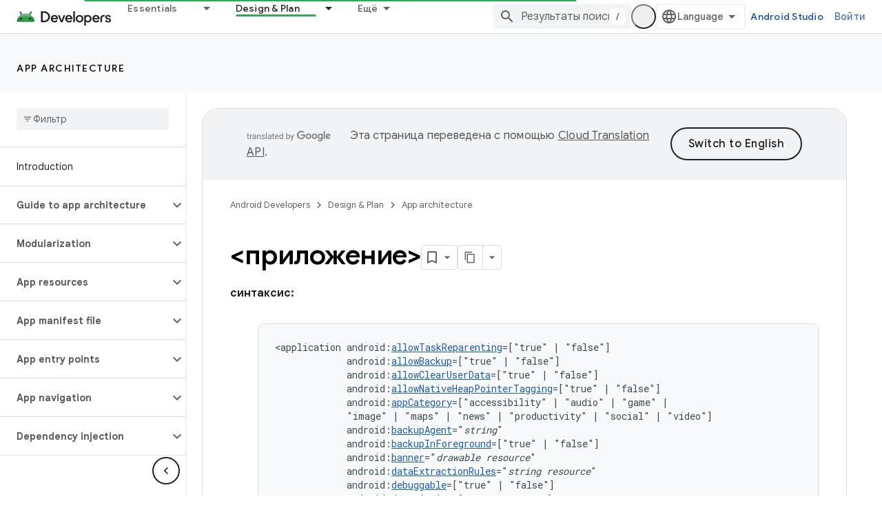

--- FILE ---
content_type: text/html; charset=UTF-8
request_url: https://feedback-pa.clients6.google.com/static/proxy.html?usegapi=1&jsh=m%3B%2F_%2Fscs%2Fabc-static%2F_%2Fjs%2Fk%3Dgapi.lb.en.2kN9-TZiXrM.O%2Fd%3D1%2Frs%3DAHpOoo_B4hu0FeWRuWHfxnZ3V0WubwN7Qw%2Fm%3D__features__
body_size: 78
content:
<!DOCTYPE html>
<html>
<head>
<title></title>
<meta http-equiv="X-UA-Compatible" content="IE=edge" />
<script type="text/javascript" nonce="W9wbhnvRN2Q7hibe8T-Hng">
  window['startup'] = function() {
    googleapis.server.init();
  };
</script>
<script type="text/javascript"
  src="https://apis.google.com/js/googleapis.proxy.js?onload=startup" async
  defer nonce="W9wbhnvRN2Q7hibe8T-Hng"></script>
</head>
<body>
</body>
</html>


--- FILE ---
content_type: text/javascript
request_url: https://www.gstatic.com/devrel-devsite/prod/v3df8aae39978de8281d519c083a1ff09816fe422ab8f1bf9f8e360a62fb9949d/android/js/devsite_devsite_llm_tools_module__ru.js
body_size: -865
content:
(function(_ds){var window=this;var bva=async function(a){a.eventHandler.listen(a,"DropdownToggled",c=>{c=c.getBrowserEvent();let d;a.Ba({category:"devsiteLlmTools",action:((d=c.detail)==null?0:d.open)?"llm_tools_dropdown_open":"llm_tools_dropdown_close",label:"dropdown_toggle"})});a.eventHandler.listen(a,"DropdownItemClicked",c=>{c=c.getBrowserEvent();if(c=a.ea.get(c.detail.id))a.Ba({category:"devsiteLlmTools",action:c.yy,label:c.analyticsLabel}),c.action()});const b=ava();b&&(a.o=b,a.Ba({category:"devsiteLlmTools",action:"llm_tools_button_impression"}))},
ava=function(){const a=_ds.C();a.pathname=`${a.pathname}.md.txt`;return _ds.ag(a.href)},cva=async function(a){if(!a.o)return null;a.Ol=!0;try{const b=await fetch(_ds.Ao(a.o.toString()).href);if(b)return await b.text()}catch(b){}finally{a.Ol=!1}return null},dva=async function(a){try{return a.ma||(a.ma=await cva(a)),a.ma}catch(b){}return null},E4=function(a,b){a.dispatchEvent(new CustomEvent("devsite-show-custom-snackbar-msg",{detail:{msg:b,showClose:!1},bubbles:!0}))},eva=async function(a){a.Ba({category:"devsiteLlmTools",
action:"llm_tools_copy_markdown_click",label:"main_button"});const b=await dva(a);b?await _ds.az(b):E4(a,"\u041d\u0435 \u0443\u0434\u0430\u043b\u043e\u0441\u044c \u0441\u043a\u043e\u043f\u0438\u0440\u043e\u0432\u0430\u0442\u044c \u0441\u0442\u0440\u0430\u043d\u0438\u0446\u0443.")},F4=class extends _ds.TN{constructor(){super(...arguments);this.Ol=!1;this.eventHandler=new _ds.u;this.ma=null;this.o=void 0;this.items=[{id:"open-markdown",title:"\u041e\u0442\u043a\u0440\u044b\u0442\u044c \u0432 \u0444\u043e\u0440\u043c\u0430\u0442\u0435 Markdown",
action:()=>{this.o?_ds.mg(window,this.o,"_blank"):E4(this,"\u041d\u0435 \u0443\u0434\u0430\u043b\u043e\u0441\u044c \u043e\u0442\u043a\u0440\u044b\u0442\u044c \u0441\u0442\u0440\u0430\u043d\u0438\u0446\u0443 \u0432 \u0444\u043e\u0440\u043c\u0430\u0442\u0435 Markdown.")},yy:"llm_tools_open_markdown_click",analyticsLabel:"dropdown_item"}];this.oa=this.items.map(a=>({id:a.id,title:a.title}));this.ea=new Map(this.items.map(a=>[a.id,a]))}Na(){return this}connectedCallback(){super.connectedCallback();bva(this)}disconnectedCallback(){super.disconnectedCallback();
_ds.D(this.eventHandler)}render(){return(0,_ds.N)`
      <div
        class="devsite-llm-tools-container"
        role="group"
        aria-label="${"\u0418\u043d\u0441\u0442\u0440\u0443\u043c\u0435\u043d\u0442\u044b LLM"}">
        <div class="devsite-llm-tools-button-container">
          <button
            type="button"
            class="button button-white devsite-llm-tools-button"
            ?disabled="${this.Ol}"
            @click=${()=>{eva(this)}}
            aria-label="${"\u0421\u043a\u043e\u043f\u0438\u0440\u043e\u0432\u0430\u0442\u044c \u0441\u0442\u0440\u0430\u043d\u0438\u0446\u0443 \u0432 \u0444\u043e\u0440\u043c\u0430\u0442\u0435 Markdown"}"
            data-title="${"\u041a\u043e\u043f\u0438\u0440\u043e\u0432\u0430\u0442\u044c \u0441\u0442\u0440\u0430\u043d\u0438\u0446\u0443"}">
            <span class="material-icons icon-copy" aria-hidden="true"></span>
          </button>
        </div>
        <div class="devsite-llm-tools-dropdown-container">
          <devsite-dropdown-list
            .listItems="${this.oa}"
            open-dropdown-aria-label="${"\u0414\u043e\u043f\u043e\u043b\u043d\u0438\u0442\u0435\u043b\u044c\u043d\u044b\u0435 \u043f\u0430\u0440\u0430\u043c\u0435\u0442\u0440\u044b \u0438\u043d\u0441\u0442\u0440\u0443\u043c\u0435\u043d\u0442\u043e\u0432 LLM"}"
            close-dropdown-aria-label="${"\u0417\u0430\u043a\u0440\u044b\u0442\u044c \u043c\u0435\u043d\u044e \u043f\u0430\u0440\u0430\u043c\u0435\u0442\u0440\u043e\u0432 \u0438\u043d\u0441\u0442\u0440\u0443\u043c\u0435\u043d\u0442\u043e\u0432 LLM"}">
          </devsite-dropdown-list>
        </div>
      </div>
    `}};F4.prototype.disconnectedCallback=F4.prototype.disconnectedCallback;_ds.w([_ds.J(),_ds.x("design:type",Object)],F4.prototype,"Ol",void 0);try{customElements.define("devsite-llm-tools",F4)}catch(a){console.warn("Unrecognized DevSite custom element - DevsiteLlmTools",a)};})(_ds_www);


--- FILE ---
content_type: text/javascript
request_url: https://www.gstatic.com/devrel-devsite/prod/v3df8aae39978de8281d519c083a1ff09816fe422ab8f1bf9f8e360a62fb9949d/android/js/devsite_devsite_view_release_notes_dialog_module__ru.js
body_size: -865
content:
(function(_ds){var window=this;var gCa=function(a){a.eventHandler.listen(a,"DropdownItemClicked",b=>{fCa(a,b)})},fCa=async function(a,b){const c=b.getBrowserEvent().detail.id;b=a.querySelector(".devsite-dialog-contents");const d=a.querySelector(`#date-section-${c}`);let e,f,g,h;const k=((g=d==null?void 0:(e=d.getBoundingClientRect())==null?void 0:e.top)!=null?g:0)-((h=b==null?void 0:(f=b.getBoundingClientRect())==null?void 0:f.top)!=null?h:0);d&&b&&b.scrollBy({top:k,behavior:"smooth"});let l,m;a.Rj=(m=(l=a.Xk.find(n=>n.id===c))==
null?void 0:l.title)!=null?m:"";a.o.Ra(a.Rj)},iCa=function(a){const b=new IntersectionObserver(c=>{c.forEach(d=>{hCa(a,d.isIntersecting,d)})},{root:a.querySelector(".devsite-dialog-contents")});a.querySelectorAll(".release-note-date-section .release-note").forEach(c=>{b.observe(c)})},hCa=function(a,b,c){let d;const e={id:(d=c.target.getAttribute("id"))!=null?d:"",type:Number(c.target.getAttribute("type"))};if(b){let f;a.Gh=[...((f=a.Gh)!=null?f:[]),e]}else a.Gh=[...a.Gh.filter(f=>f.id!==e.id)]},jCa=
function(a){switch(a){case 4:return{title:"Feature",color:"green"};case 8:return{title:"Announcement",color:"yellow"};case 2:return{title:"Change",color:"yellow"};case 9:return{title:"Libraries",color:"blue"};case 3:return{title:"Fixed",color:"blue"};case 1:return{title:"Breaking",color:"red"};case 5:return{title:"Deprecated",color:"red"};case 6:return{title:"Issue",color:"red"};case 7:return{title:"Security",color:"orange"};default:return{title:"Unspecified",color:"grey"}}},b9=function(a,b){b=jCa(b);
return(0,_ds.N)` <span
      class="release-note-type-chip
          ${a} ${b.color}">
      ${b.title}
    </span>`},kCa=function(a,b){const c=b.replace(/,?\s/g,"").toLowerCase();let d;return(0,_ds.N)`
      <div class="release-note-date-section" id="date-section-${c}">
        <h3 class="release-note-date-header">${b}</h3>
        ${[...((d=a.releaseNotes.get(b))!=null?d:[])].map((e,f)=>{f=`${c}-${f}`;var g;(g=_ds.y(e,_ds.SH,4))?(g=_ds.mk(g,2),g=g===null||g===void 0?null:_ds.kg(g)):g=null;return(0,_ds.N)` <div
        class="release-note"
        id="${f}"
        type="${_ds.hk(e,2)}">
        ${b9("large",_ds.hk(e,2))}
        <div class="release-note-content">
          ${g?(0,_ds.N)`${(0,_ds.fQ)(g)}`:(0,_ds.N)`<p>${_ds.A(e,1)}</p>`}
        </div>
      </div>`})}
      </div>
    `},c9=class extends _ds.TN{constructor(){super(["devsite-dialog","devsite-dropdown-list"]);this.eventHandler=new _ds.u;this.releaseNotes=new Map;this.hideFooter=!1;this.Rj="";this.Xk=[];this.Gh=[];this.o=new _ds.Nh(async a=>{this.Ba({category:"Site-Wide Custom Events",action:"release notes: view old note",label:`${await _ds.Cu(_ds.C().href)} : ${a}`})},100)}Na(){return this}async connectedCallback(){super.connectedCallback();this.Rj=[...this.releaseNotes.keys()][0];this.Xk=[...this.releaseNotes.keys()].map(a=>
({id:a.replace(/,?\s/g,"").toLowerCase(),title:a}));gCa(this)}disconnectedCallback(){super.disconnectedCallback()}m(a){super.m(a);iCa(this)}render(){return(0,_ds.N)`
      <div class="devsite-dialog-header">
        <div>
          <h3 class="no-link title">
            ${"\u041f\u0440\u0438\u043c\u0435\u0447\u0430\u043d\u0438\u044f \u043a \u0432\u044b\u043f\u0443\u0441\u043a\u0443"}
          </h3>
          <div class="chip-wrapper">
            ${[...(new Set(this.Gh.map(a=>a.type)))].map(a=>b9("small",a))}
          </div>
        </div>
        <devsite-dropdown-list
            .listItems=${this.Xk}>
          <p slot="toggle" class="selected-date-toggle">${this.Rj}</p>
        </devsite-dropdown-list>
      </div>
      <div class="devsite-dialog-contents">
        ${[...this.releaseNotes.keys()].map(a=>kCa(this,a))}
      </div>
      ${_ds.K(this.hideFooter,()=>"",()=>(0,_ds.N)`
              <div class="devsite-dialog-footer devsite-dialog-buttons">
                <button class="button devsite-dialog-close">
                  Close
                </button>
              </div>
            `)}
      `}};_ds.w([_ds.I({type:Map}),_ds.x("design:type",Object)],c9.prototype,"releaseNotes",void 0);_ds.w([_ds.I({type:Boolean}),_ds.x("design:type",Object)],c9.prototype,"hideFooter",void 0);_ds.w([_ds.J(),_ds.x("design:type",Object)],c9.prototype,"Rj",void 0);_ds.w([_ds.J(),_ds.x("design:type",Array)],c9.prototype,"Xk",void 0);_ds.w([_ds.J(),_ds.x("design:type",Array)],c9.prototype,"Gh",void 0);try{customElements.define("devsite-view-release-notes-dialog",c9)}catch(a){console.warn("devsite.app.customElement.DevsiteViewReleaseNotesDialog",a)};})(_ds_www);
